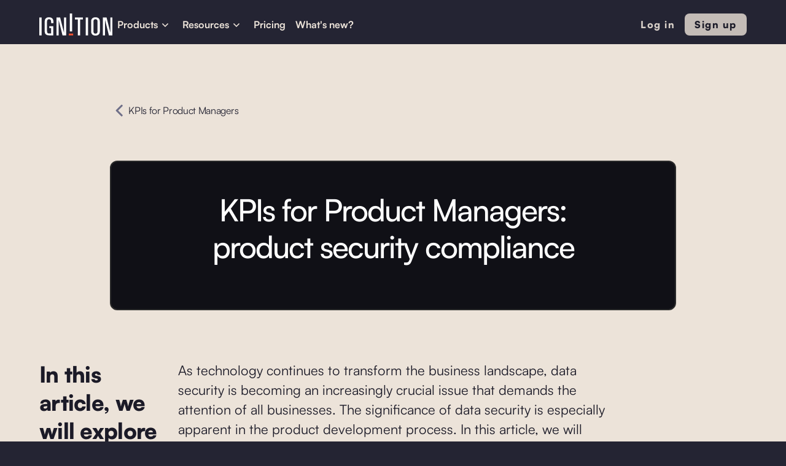

--- FILE ---
content_type: text/html; charset=utf-8
request_url: https://www.haveignition.com/kpis-for-product-managers/kpis-for-product-managers-product-security-compliance
body_size: 10373
content:
<!DOCTYPE html><!-- Last Published: Wed Sep 03 2025 15:58:54 GMT+0000 (Coordinated Universal Time) --><html data-wf-domain="www.haveignition.com" data-wf-page="65c0da592749451c82b54ac8" data-wf-site="621e363c364db0b90eff5029" data-wf-collection="65c0da592749451c82b54a45" data-wf-item-slug="kpis-for-product-managers-product-security-compliance"><head><meta charset="utf-8"/><title>KPIs for Product Managers: product security compliance</title><meta content="In this article, we will explore the essential KPIs for product managers to ensure product security compliance." name="description"/><meta content="KPIs for Product Managers: product security compliance" property="og:title"/><meta content="In this article, we will explore the essential KPIs for product managers to ensure product security compliance." property="og:description"/><meta content="KPIs for Product Managers: product security compliance" property="twitter:title"/><meta content="In this article, we will explore the essential KPIs for product managers to ensure product security compliance." property="twitter:description"/><meta property="og:type" content="website"/><meta content="summary_large_image" name="twitter:card"/><meta content="width=device-width, initial-scale=1" name="viewport"/><link href="https://cdn.prod.website-files.com/621e363c364db0b90eff5029/css/haveignition.shared.a78a9d008.min.css" rel="stylesheet" type="text/css"/><link href="https://fonts.googleapis.com" rel="preconnect"/><link href="https://fonts.gstatic.com" rel="preconnect" crossorigin="anonymous"/><script src="https://ajax.googleapis.com/ajax/libs/webfont/1.6.26/webfont.js" type="text/javascript"></script><script type="text/javascript">WebFont.load({  google: {    families: ["Montserrat:100,100italic,200,200italic,300,300italic,400,400italic,500,500italic,600,600italic,700,700italic,800,800italic,900,900italic","Open Sans:300,300italic,400,400italic,600,600italic,700,700italic,800,800italic","Inconsolata:400,700","Lato:100,100italic,300,300italic,400,400italic,700,700italic,900,900italic"]  }});</script><script type="text/javascript">!function(o,c){var n=c.documentElement,t=" w-mod-";n.className+=t+"js",("ontouchstart"in o||o.DocumentTouch&&c instanceof DocumentTouch)&&(n.className+=t+"touch")}(window,document);</script><link href="https://cdn.prod.website-files.com/621e363c364db0b90eff5029/624a0e2475f5a1adcde5dcad_favicon%201.png" rel="shortcut icon" type="image/x-icon"/><link href="https://cdn.prod.website-files.com/621e363c364db0b90eff5029/624a0e3ae77f425efce69c91_favicon%202.png" rel="apple-touch-icon"/><link href="https://www.haveignition.com/kpis-for-product-managers/kpis-for-product-managers-product-security-compliance" rel="canonical"/><script async="" src="https://www.googletagmanager.com/gtag/js?id=G-RTV2RP8LT2"></script><script type="text/javascript">window.dataLayer = window.dataLayer || [];function gtag(){dataLayer.push(arguments);}gtag('set', 'developer_id.dZGVlNj', true);gtag('js', new Date());gtag('config', 'G-RTV2RP8LT2');</script><!-- Google Tag Manager -->
<script>(function(w,d,s,l,i){w[l]=w[l]||[];w[l].push({'gtm.start':
new Date().getTime(),event:'gtm.js'});var f=d.getElementsByTagName(s)[0],
j=d.createElement(s),dl=l!='dataLayer'?'&l='+l:'';j.async=true;j.src=
'https://www.googletagmanager.com/gtm.js?id='+i+dl;f.parentNode.insertBefore(j,f);
})(window,document,'script','dataLayer','GTM-NLXXRBK');</script>
<!-- End Google Tag Manager -->

<script>!function () {var reb2b = window.reb2b = window.reb2b || [];if (reb2b.invoked) return;reb2b.invoked = true;reb2b.methods = ["identify", "collect"];reb2b.factory = function (method) {return function () {var args = Array.prototype.slice.call(arguments);args.unshift(method);reb2b.push(args);return reb2b;};};for (var i = 0; i < reb2b.methods.length; i++) {var key = reb2b.methods[i];reb2b[key] = reb2b.factory(key);}reb2b.load = function (key) {var script = document.createElement("script");script.type = "text/javascript";script.async = true;script.src = "https://s3-us-west-2.amazonaws.com/b2bjsstore/b/" + key + "/reb2b.js.gz";var first = document.getElementsByTagName("script")[0];first.parentNode.insertBefore(script, first);};reb2b.SNIPPET_VERSION = "1.0.1";reb2b.load("RGNLKQH39K6Q");}();</script></head><body class="body-11"><div data-animation="default" data-collapse="medium" data-duration="400" data-easing="ease-in-out" data-easing2="ease-in-out" data-doc-height="1" role="banner" class="navbar-dark-copy w-nav"><div class="navigation-container-3"><div class="navigation-wrapper"><a href="/" class="navigation-logo-link-4 w-inline-block"><img src="https://cdn.prod.website-files.com/6596dad8186b8a0311776242/6596dad8186b8a03117762ff_Logo%20light.svg" alt="" height="36" class="brand-logo-2"/></a><nav role="navigation" class="navigation-menu-2 w-nav-menu"><div data-hover="true" data-delay="0" class="dropdown-2 w-dropdown"><div class="navigation-toggle-6 w-dropdown-toggle"><div class="text-block-80">Products</div><div class="dropdown-icon w-embed"><svg width="24" height="24" viewBox="0 0 24 24" fill="none" xmlns="http://www.w3.org/2000/svg">
<path d="M7.5 10.5L12 15L16.5 10.5" stroke="currentColor" stroke-width="1.5"/>
</svg></div></div><nav class="dropdown-list w-dropdown-list"><div class="navigation-base-wrapper-4"><div class="navigation-block-4"><div class="navigation-title-block-5"><div class="text-block-79">PRODUCTS</div></div><div class="w-layout-grid navigation-large-grid-3"><div id="w-node-_47dc4af3-e7d5-dc22-d129-4865c328e8bb-34fe3ecb" class="navigation-column"><a href="/product/customer-research" class="navigation-link-icon-6 w-inline-block"><div class="navigation-icon-wrapper"><img src="https://cdn.prod.website-files.com/621e363c364db0b90eff5029/666a06a1f1a611d1cb2833a4_Research-1.svg" loading="lazy" alt="" class="nav_icon"/><div><div class="navigation-link-title-8">Customer research</div><div class="navigation-link-detail-6">Summarize customer feedback</div></div></div><div class="navigation-icon-circle"><div class="navigation-arrow-5 w-embed"><svg width="24" height="24" viewBox="0 0 24 24" fill="none" xmlns="http://www.w3.org/2000/svg">
<path d="M15.4766 11.1666L11.0066 6.69664L12.1849 5.51831L18.6666 12L12.1849 18.4816L11.0066 17.3033L15.4766 12.8333H5.33325V11.1666H15.4766Z" fill="currentColor"/>
</svg></div></div></a><a href="/product/competitive-intelligence" class="navigation-link-icon-6 w-inline-block"><div class="navigation-icon-wrapper"><img src="https://cdn.prod.website-files.com/621e363c364db0b90eff5029/666a06a17cd1d1d0fb6299a0_Research.svg" loading="lazy" alt="" class="nav_icon"/><div><div class="navigation-link-title-8">Competitive intelligence</div><div class="navigation-link-detail-6">Battlecards &amp; win/loss analysis</div></div></div><div class="navigation-icon-circle"><div class="navigation-arrow-5 w-embed"><svg width="24" height="24" viewBox="0 0 24 24" fill="none" xmlns="http://www.w3.org/2000/svg">
<path d="M15.4766 11.1666L11.0066 6.69664L12.1849 5.51831L18.6666 12L12.1849 18.4816L11.0066 17.3033L15.4766 12.8333H5.33325V11.1666H15.4766Z" fill="currentColor"/>
</svg></div></div></a><a href="/product/roadmapping" class="navigation-link-icon-6 w-inline-block"><div class="navigation-icon-wrapper"><img src="https://cdn.prod.website-files.com/621e363c364db0b90eff5029/666a06a109b693febdfbce8e_Build.svg" loading="lazy" alt="" class="nav_icon"/><div><div class="navigation-link-title-8">Roadmapping</div><div class="navigation-link-detail-6">Manage roadmaps &amp; ideas</div></div></div><div class="navigation-icon-circle"><div class="navigation-arrow-5 w-embed"><svg width="24" height="24" viewBox="0 0 24 24" fill="none" xmlns="http://www.w3.org/2000/svg">
<path d="M15.4766 11.1666L11.0066 6.69664L12.1849 5.51831L18.6666 12L12.1849 18.4816L11.0066 17.3033L15.4766 12.8333H5.33325V11.1666H15.4766Z" fill="currentColor"/>
</svg></div></div></a></div><div id="w-node-_47dc4af3-e7d5-dc22-d129-4865c328e8da-34fe3ecb" class="navigation-column"><a href="/product/launch" class="navigation-link-icon-6 w-inline-block"><div class="navigation-icon-wrapper"><img src="https://cdn.prod.website-files.com/621e363c364db0b90eff5029/666a06a17d3c4af2728daec1_Launch.svg" loading="lazy" alt="" class="nav_icon"/><div><div class="navigation-link-title-8">Launch campaigns</div><div class="navigation-link-detail-6">Operationalize your launch process</div></div></div><div class="navigation-icon-circle"><div class="navigation-arrow-5 w-embed"><svg width="24" height="24" viewBox="0 0 24 24" fill="none" xmlns="http://www.w3.org/2000/svg">
<path d="M15.4766 11.1666L11.0066 6.69664L12.1849 5.51831L18.6666 12L12.1849 18.4816L11.0066 17.3033L15.4766 12.8333H5.33325V11.1666H15.4766Z" fill="currentColor"/>
</svg></div></div></a><a href="/product/ai-copywriting" class="navigation-link-icon-6 w-inline-block"><div class="navigation-icon-wrapper"><img src="https://cdn.prod.website-files.com/621e363c364db0b90eff5029/666a06a1b76942f9d26db4e1_AI%20Content.svg" loading="lazy" alt="" class="nav_icon"/><div><div class="navigation-link-title-8">AI copywriting</div><div class="navigation-link-detail-6">Write marketing collateral</div></div></div><div class="navigation-icon-circle"><div class="navigation-arrow-5 w-embed"><svg width="24" height="24" viewBox="0 0 24 24" fill="none" xmlns="http://www.w3.org/2000/svg">
<path d="M15.4766 11.1666L11.0066 6.69664L12.1849 5.51831L18.6666 12L12.1849 18.4816L11.0066 17.3033L15.4766 12.8333H5.33325V11.1666H15.4766Z" fill="currentColor"/>
</svg></div></div></a><a href="/product/measure" class="navigation-link-icon-6 w-inline-block"><div class="navigation-icon-wrapper"><img src="https://cdn.prod.website-files.com/621e363c364db0b90eff5029/666a06a1dad8863963d623f5_Measure.svg" loading="lazy" alt="" class="nav_icon"/><div><div class="navigation-link-title-8">Launch measurement</div><div class="navigation-link-detail-6">Track the impact of launches</div></div></div><div class="navigation-icon-circle"><div class="navigation-arrow-5 w-embed"><svg width="24" height="24" viewBox="0 0 24 24" fill="none" xmlns="http://www.w3.org/2000/svg">
<path d="M15.4766 11.1666L11.0066 6.69664L12.1849 5.51831L18.6666 12L12.1849 18.4816L11.0066 17.3033L15.4766 12.8333H5.33325V11.1666H15.4766Z" fill="currentColor"/>
</svg></div></div></a></div></div><div class="separator navbar"></div><div class="w-layout-grid navigation-large-grid-3 last-row"><a href="/product/enterprise-ai" class="navigation-link-icon-6 w-inline-block"><div class="navigation-icon-wrapper"><img src="https://cdn.prod.website-files.com/621e363c364db0b90eff5029/666834afd0a896161cbf715b_AI.svg" loading="lazy" alt="" class="nav_icon"/><div><div class="navigation-link-title-8">Artificial Intelligence</div><div class="navigation-link-detail-6">Accelerate workflows with AI</div></div></div><div class="navigation-icon-circle"></div></a></div></div><div class="navigation-side-block-4"><div class="navigation-side-wrapper"><div class="navigation-side-block-link-3"><div class="text-block-78">MORE</div></div><div class="navigation-side-block-link-3"><a href="/ignition-free-tools" class="navigation-side-link-4 w-inline-block"><div class="navigation-icon-wrapper"><div><div class="text-block-77">Free tools</div></div></div><div class="navigation-arrow-5 w-embed"><svg width="24" height="24" viewBox="0 0 24 24" fill="none" xmlns="http://www.w3.org/2000/svg">
<path d="M15.4766 11.1666L11.0066 6.69664L12.1849 5.51831L18.6666 12L12.1849 18.4816L11.0066 17.3033L15.4766 12.8333H5.33325V11.1666H15.4766Z" fill="currentColor"/>
</svg></div></a><a href="/product/integrations" class="navigation-side-link-4 integration w-inline-block"><div class="navigation-icon-wrapper"><div><div class="text-block-77">Integrations</div></div></div><div class="navigation-arrow-5 w-embed"><svg width="24" height="24" viewBox="0 0 24 24" fill="none" xmlns="http://www.w3.org/2000/svg">
<path d="M15.4766 11.1666L11.0066 6.69664L12.1849 5.51831L18.6666 12L12.1849 18.4816L11.0066 17.3033L15.4766 12.8333H5.33325V11.1666H15.4766Z" fill="currentColor"/>
</svg></div></a><a href="/getting-started" class="navigation-side-link-4 w-inline-block"><div class="navigation-icon-wrapper"><div><div class="text-block-77">Getting started</div></div></div><div class="navigation-arrow-5 w-embed"><svg width="24" height="24" viewBox="0 0 24 24" fill="none" xmlns="http://www.w3.org/2000/svg">
<path d="M15.4766 11.1666L11.0066 6.69664L12.1849 5.51831L18.6666 12L12.1849 18.4816L11.0066 17.3033L15.4766 12.8333H5.33325V11.1666H15.4766Z" fill="currentColor"/>
</svg></div></a></div></div></div></div></nav></div><div data-hover="true" data-delay="0" class="dropdown-2 w-dropdown"><div class="navigation-toggle-6 w-dropdown-toggle"><div class="text-block-76">Resources</div><div class="dropdown-icon w-embed"><svg width="24" height="24" viewBox="0 0 24 24" fill="none" xmlns="http://www.w3.org/2000/svg">
<path d="M7.5 10.5L12 15L16.5 10.5" stroke="currentColor" stroke-width="1.5"/>
</svg></div></div><nav class="dropdown-list w-dropdown-list"><div class="navigation-base-wrapper-6"><div class="navigation-block-4 resources"><div class="navigation-title-block-6"><div class="text-block-96">IGNITION RESOURCES</div></div><div class="w-layout-grid navigation-large-grid-5"><div id="w-node-_47dc4af3-e7d5-dc22-d129-4865c328e913-34fe3ecb" class="navigation-column"><a href="/ignition-free-tools" class="navigation-link-icon-6 w-inline-block"><div class="navigation-icon-wrapper"><img src="https://cdn.prod.website-files.com/621e363c364db0b90eff5029/644aaa943f5d722f977e6a57_2.svg" loading="lazy" alt="" class="image-90"/><div><div class="navigation-link-title-8">Free tools</div></div></div><div class="navigation-icon-circle"><div class="navigation-arrow-5 w-embed"><svg width="24" height="24" viewBox="0 0 24 24" fill="none" xmlns="http://www.w3.org/2000/svg">
<path d="M15.4766 11.1666L11.0066 6.69664L12.1849 5.51831L18.6666 12L12.1849 18.4816L11.0066 17.3033L15.4766 12.8333H5.33325V11.1666H15.4766Z" fill="currentColor"/>
</svg></div></div></a><a href="/blog" class="navigation-link-icon-6 w-inline-block"><div class="navigation-icon-wrapper"><img src="https://cdn.prod.website-files.com/621e363c364db0b90eff5029/6516f03b168ab06357424b3e_question-3.svg" loading="lazy" alt="" class="image-90"/><div><div class="navigation-link-title-8">Blog</div></div></div><div class="navigation-icon-circle"><div class="navigation-arrow-5 w-embed"><svg width="24" height="24" viewBox="0 0 24 24" fill="none" xmlns="http://www.w3.org/2000/svg">
<path d="M15.4766 11.1666L11.0066 6.69664L12.1849 5.51831L18.6666 12L12.1849 18.4816L11.0066 17.3033L15.4766 12.8333H5.33325V11.1666H15.4766Z" fill="currentColor"/>
</svg></div></div></a><a href="/customer-stories" class="navigation-link-icon-6 w-inline-block"><div class="navigation-icon-wrapper"><img src="https://cdn.prod.website-files.com/621e363c364db0b90eff5029/644fc0e200834dff8dcf5e75_Okr.svg" loading="lazy" alt="OKR Icon" class="image-90"/><div><div class="navigation-link-title-8">Customer stories</div></div></div><div class="navigation-icon-circle"><div class="navigation-arrow-5 w-embed"><svg width="24" height="24" viewBox="0 0 24 24" fill="none" xmlns="http://www.w3.org/2000/svg">
<path d="M15.4766 11.1666L11.0066 6.69664L12.1849 5.51831L18.6666 12L12.1849 18.4816L11.0066 17.3033L15.4766 12.8333H5.33325V11.1666H15.4766Z" fill="currentColor"/>
</svg></div></div></a><a href="https://help.haveignition.com/en/" class="navigation-link-icon-6 w-inline-block"><div class="navigation-icon-wrapper"><img src="https://cdn.prod.website-files.com/621e363c364db0b90eff5029/666836ab8140bf0f32faedd8_help.svg" loading="lazy" alt="" class="image-90"/><div><div class="navigation-link-title-8">Help Center</div></div></div><div class="navigation-icon-circle"><div class="navigation-arrow-5 w-embed"><svg width="24" height="24" viewBox="0 0 24 24" fill="none" xmlns="http://www.w3.org/2000/svg">
<path d="M15.4766 11.1666L11.0066 6.69664L12.1849 5.51831L18.6666 12L12.1849 18.4816L11.0066 17.3033L15.4766 12.8333H5.33325V11.1666H15.4766Z" fill="currentColor"/>
</svg></div></div></a></div></div></div><div class="navigation-side-block-4 blog-post"><div class="navigation-side-wrapper"><div class="navigation-side-block-link-3"><div class="text-block-78"><strong>GETTING STARTED</strong></div></div></div><div class="navigation-video-block"><a href="/getting-started" class="navigation-link-icon-6 blog-image w-inline-block"><div class="navigation-video-card"><img src="https://cdn.prod.website-files.com/621e363c364db0b90eff5029/66683674690218ddcf3b55ce_Logo%20icon.webp" loading="lazy" alt="" class="navigation-card-image-4"/></div><div class="navigation-icon-wrapper"><div><div class="navigation-link-title-7">Get going in 5 minutes</div><div class="navigation-link-detail-3 special">Explore simple starting points for you, or your team.<br/></div></div></div></a></div></div></div></nav></div><a href="/pricing" class="navigation-link-10 w-nav-link">Pricing</a><a href="https://release-notes.haveignition.com/ignition" class="navigation-link-10 w-nav-link">What&#x27;s new?</a></nav></div><div class="navigation-button-wrapper"><div class="navigation-menu-button w-nav-button"><div class="icon-8 w-icon-nav-menu"></div></div></div><div class="div-block-351"><a href="https://we.haveignition.com/auth" class="nav-btn-copy buttonn secondary new w-button">Log in</a><a href="http://klue.com/blog/klue-acquires-ignition" class="nav-btn-copy buttonn w-button">Sign up</a></div></div></div><div class="section-regular kpi-product"><div class="div-block-320"><a href="/kpis-for-product-management" class="link-block-2 w-inline-block"><img src="https://cdn.prod.website-files.com/621e363c364db0b90eff5029/6361563d62ff9e0f27e5ee05_left-arrow%201.svg" loading="lazy" alt="" class="image-14"/><div class="blog-detail-text-copy kpi-product">KPIs for Product Managers</div></a></div><div class="container-large"><div class="blog-header-wrapper"><h1 class="heading-content">KPIs for Product Managers: product security compliance</h1></div><div class="blog-header-image"></div><div class="container-x-small"><div><p class="summary">In this article, we will explore the essential KPIs for product managers to ensure product security compliance.</p></div><div class="rich-text-block w-richtext"><p>As technology continues to transform the business landscape, data security is becoming an increasingly crucial issue that demands the attention of all businesses. The significance of data security is especially apparent in the product development process. In this article, we will discuss the key performance indicators (KPIs) for product managers concerning security compliance. Specifically, we will explore the importance of product security compliance, the role of product managers in ensuring security compliance, and best practices for achieving security compliance.</p><h2 id="2">Understanding the Importance of Product Security Compliance</h2><p>Whether a company is small or large, product security compliance should be a top priority. A security breach can result in significant financial, legal, and reputational damage for a business. Consequently, maintaining compliance with industry standards and regulations is critical. Failing to comply with the regulations can also lead to regulatory fines, legal costs, and bad publicity, ultimately leading to a loss of trust by customers and stakeholders.</p><p>Ensuring product security compliance requires a comprehensive approach that includes identifying potential risks, implementing security measures, and regularly testing the security of the product. This process must be ongoing and should be integrated into the product development lifecycle to ensure that security is considered at every stage of development.</p><h3 id="3">The role of product managers in ensuring security compliance</h3><p>Product managers play a pivotal role in ensuring security compliance for their products. They must understand the role of security compliance in the product development process and how non-compliance can impact the company's reputation. As such, product managers must demonstrate strong leadership in prioritizing security compliance during product development. Understanding the different security risks that come with different phases of the product development cycle is key to ensuring that security is incorporated into the process properly.</p><p>Product managers must also work closely with the development team to ensure that security requirements are met. This may involve conducting regular security audits, implementing security testing tools, and ensuring that security protocols are properly documented and followed.</p><h3 id="4">The impact of security compliance on product success</h3><p>Product Security is closely tied to the success of any business. Customers are looking for peace of mind that their data is safe when communicating with a business. Integrating security into the product can become an added-value criterion that differentiates the product from competitors in the market. If a product has a good track history of security compliance, it can lead to a positive brand image for the company and increased customer loyalty in the long run.</p><p>Furthermore, compliance with security regulations can also open up new opportunities for a business. Many industries, such as healthcare and finance, have strict security regulations that businesses must comply with to operate in those industries. By ensuring compliance with these regulations, a business can expand its customer base and potentially increase revenue.</p><p>In conclusion, product security compliance is a critical aspect of any business. It requires a comprehensive approach that involves identifying potential risks, implementing security measures, and regularly testing the security of the product. Product managers play a pivotal role in ensuring security compliance and must demonstrate strong leadership in prioritizing security during product development. Compliance with security regulations can lead to increased customer loyalty, a positive brand image, and new business opportunities.</p><h2 id="5">Key Performance Indicators (KPIs) for Product Security Compliance</h2><p>Creating KPIs to measure the effectiveness of the security compliance program can be a vital tool for product managers. KPIs provide a means to keep track of every level of security compliance and detect the risks interfering with the overall security level. Here are some KPIs that help measure the security program:</p><h3 id="6">Compliance with Industry Standards and Regulations</h3><p>Compliance with industry security standards and regulations such as those issued by ISO (International Organization for Standardization), NIST (National Institute of Standards and Technology), and GDPR (General Data Protection Regulation) shows that product managers are serious about protecting customer data. Measuring just how compliant a product is with these standards helps gauge how well the security program is working.</p><p>It is important to note that these standards and regulations are not static and are updated regularly to keep up with the latest threats and vulnerabilities. Therefore, product managers must stay up-to-date with the latest standards and regulations to ensure that their products are fully compliant and secure.</p><h3 id="7">Security Vulnerability Detection and Remediation</h3><p>Detection of security vulnerabilities is the first step in ensuring the overall safety of the product. Product managers should establish metrics for detecting vulnerabilities and measures for remediating the problem once detected. This KPI is critical in avoiding potential threats posed by malicious attackers looking for loopholes in the product.</p><p>Remediation of security vulnerabilities is a continuous process and requires constant monitoring and updating. Product managers must ensure that their products are regularly tested for vulnerabilities and that any detected vulnerabilities are remediated as soon as possible to prevent any potential security breaches.</p><h3 id="8">Security Training and Awareness for Product Teams</h3><p>Providing cybersecurity training to product teams enables them to understand the importance of security and their role in maintaining it. Training can range from basic awareness training to advanced technical training and must be carefully monitored and adjusted to meet specific needs. Investing in staff training helps achieve a level-playing field of expertise critical in proper security management.</p><p>Product managers must ensure that their teams understand the importance of security and are equipped with the necessary skills and knowledge to maintain it. This includes providing regular training sessions, conducting security awareness campaigns, and ensuring that all team members are up-to-date with the latest security practices and protocols.</p><h3 id="9">Incident Response and Recovery Time</h3><p>The ability to respond to incidents and detect threats effectively can make or break a company, especially in the face of customer trust. Measuring the average recovery time for detected issues as well as the overall number of incidents during a particular period characterizes the program and helps better understanding of its effectiveness.</p><p>Product managers must have a well-defined incident response plan in place to ensure that any security incidents are detected and responded to promptly. This includes having a dedicated incident response team, conducting regular incident response drills, and having a clear communication plan in place to keep all stakeholders informed.</p><p>In conclusion, product managers must take a proactive approach to product security compliance and establish KPIs to measure the effectiveness of their security program. By regularly monitoring and updating these KPIs, product managers can ensure that their products are fully compliant and secure, and that customer trust is maintained.</p><h2 id="10">Implementing and Monitoring KPIs for Product Security Compliance</h2><p>Product security compliance is a critical aspect of any organization. It ensures that products meet the required security standards, protecting both the organization and its customers. Product managers play a vital role in implementing and monitoring KPIs for product security compliance.</p><p>It is imperative that product managers don't just set KPIs and forget them. They must be proactive in monitoring the KPIs to identify potential problems early enough to prevent significant security breaches. Regularly reviewing and updating KPIs ensures that the program is focused on measurables that support the organization's goals.</p><h3 id="11">Setting measurable and achievable goals</h3><p>Product managers must ensure that KPIs are in line with product security compliance goals. Depending on the size and scope of the product, KPIs must be quantifiable and realistic within a given timeframe. The goals should be specific, measurable, achievable, relevant, and time-bound (SMART).</p><p>For instance, a measurable goal could be to reduce the number of security incidents by 50% within the next six months. This goal is specific, measurable, achievable, relevant, and time-bound.</p><h3 id="12">Utilizing security compliance tools and software</h3><p>Deploying software and tools can automate or streamline compliance processes to detect and solve problems more quickly, easing the burden on the product teams. These tools also help create reports that highlight specific areas that require more attention.</p><p>For example, security compliance software can scan the product's code and identify any vulnerabilities, such as missing patches or insecure configurations. This information can then be used to prioritize remediation efforts and track progress over time.</p><h3 id="13">Regularly reviewing and updating KPIs</h3><p>It is essential to continuously review and update the KPIs, ensuring that any changing industry standards and regulations are reflected. Regularly reviewing KPIs also ensures they continue to drive progress and improvements in the security compliance program.</p><p>Product managers should also communicate the KPIs and their progress to stakeholders, such as senior management and the product team. This communication helps to ensure that everyone is aligned on the goals and the progress being made towards achieving them.</p><p>In conclusion, implementing and monitoring KPIs for product security compliance is crucial for any organization. By setting measurable and achievable goals, utilizing security compliance tools and software, and regularly reviewing and updating KPIs, product managers can ensure that their products meet the required security standards and protect the organization and its customers.</p><h2 id="14">Best Practices for Product Managers to Ensure Security Compliance</h2><p>Product managers play a crucial role in ensuring security compliance for any product. It is their responsibility to ensure that the product is secure and meets all the necessary security requirements. Here are some best practices that product managers can follow to ensure security compliance:</p><h3 id="15">Collaborating with security experts and teams</h3><p>Product managers should work closely with security experts and teams to ensure that the product is secure. Security experts can provide specific guidance and insights into the adequacy of the security measures. Collaboration between product managers and security experts ensures that security is prioritized during the product development process.</p><p>It is important to note that security is not a one-time effort. It is an ongoing process that requires constant attention and monitoring. Product managers should ensure that they are in constant communication with the security experts and teams to keep up-to-date with any changes or updates that need to be made to the security measures.</p><h3 id="16">Incorporating security into the product development lifecycle</h3><p>Product managers should encourage product teams to adopt security measures during the development lifecycle. Incorporating security measures from the outset will help avoid significant problems further down the line. Security should be considered at every stage of the product development lifecycle, from design to deployment.</p><p>Product managers should ensure that the product teams are aware of the security requirements and that they are following the best practices for security compliance. This includes conducting regular security tests and assessments to identify any vulnerabilities or weaknesses in the security measures.</p><h3 id="17">Conducting regular security audits and assessments</h3><p>Regular security audits and assessments provide valuable insights into the efficacy and relevance of the security program. Product managers should ensure that audits are carried out regularly, with identified issues being swiftly addressed.</p><p>Product managers should also ensure that the security measures are up-to-date and that they are in compliance with any relevant regulations or standards. This includes keeping up-to-date with any new security threats or vulnerabilities that may arise and taking the necessary steps to address them.</p><p>By following these best practices, product managers can ensure that their products are secure and compliant with all necessary security requirements. This will help to protect the product and its users from any potential security threats or breaches.</p><h2 id="18">Conclusion</h2><p>Product managers play a central role in ensuring that the products produced by the organization are safe and secure. Implementing KPIs can aid in measuring the effectiveness of the security compliance program, and collaboration with security teams and experts helps steer the program in the right direction. Investing in staff training, regularly assessing security programs and adopting security compliance tools and software help build a culture of cybersecurity critical to overall product development success.</p></div></div></div></div><div class="footer-2-0"><div class="section-30"><div class="footer-for-product-pages-3"><h2 class="product-footer-heading-with-logo-2">Join hundreds of teams launching with Ignition</h2><div class="w-layout-hflex flex-block-15 homepage"><a id="signup" href="http://klue.com/blog/klue-acquires-ignition" class="button-main footer footer-2 w-button">Learn More</a></div></div></div><div class="subscribe-section cc-subscribe-form"><div class="subscribe-container-3"><div class="footer-divider"></div><div class="container-24"><div class="footer-wrapper"><a href="/" class="footer-brand w-inline-block"><img src="https://cdn.prod.website-files.com/621e363c364db0b90eff5029/6362d89c42adb7f710f67a5d_Light_Ignition_Logo_RGB%20(1)%202.svg" loading="lazy" width="Auto" height="42" alt="The logo of Ignition"/><p class="footer-2">The first platform built explicitly to align product, product marketing, and GTM teams around product updates.</p><div class="div-block-352"><img src="https://cdn.prod.website-files.com/621e363c364db0b90eff5029/660c462ea42c444a0fb249a6_soc%20type%202%20(1).webp" loading="lazy" width="Auto" height="70" alt=""/><img src="https://cdn.prod.website-files.com/621e363c364db0b90eff5029/644985693450903fc97f985e_GDPR.webp" loading="lazy" width="Auto" height="64" alt=""/><img src="https://cdn.prod.website-files.com/621e363c364db0b90eff5029/644987ba821df7e761a1b85b_Rectangle%203329.webp" loading="lazy" width="Auto" height="64" alt=""/><img src="https://cdn.prod.website-files.com/621e363c364db0b90eff5029/644987c1a4bbdf4939481503_Rectangle%203330.webp" loading="lazy" width="Auto" height="64" alt=""/></div></a><div class="footer-content-2"><div class="footer-block-2"><div class="footer-title"><strong class="footer-title">Product</strong></div><p class="footer-link-menu-3"><a href="/product/competitive-intelligence" class="footer-link">Competitive intelligence</a></p><p class="footer-link-menu-3"><a href="/product/customer-research" class="footer-link">Customer research</a></p><p class="footer-link-menu-3"><a href="/product/roadmapping" class="footer-link">Roadmapping</a></p><p class="footer-link-menu-3"><a href="/product/launch" class="footer-link">Launch campaigns</a></p><p class="footer-link-menu-3"><a href="/product/ai-copywriting" class="footer-link">AI copywriting</a></p><p class="footer-link-menu-3"><a href="/product/measure" class="footer-link last">Measure</a></p></div><div class="footer-block-2"><div class="footer-title"><strong class="footer-title">Free Tools</strong></div><p class="footer-link-menu-3"><a href="/sales-battlecard-template" class="footer-link">Battlecard generator</a></p><p class="footer-link-menu-3"><a href="/ai-persona-generator" class="footer-link">Persona generator</a></p><p class="footer-link-menu-3"><a href="/release-notes-generator" class="footer-link">Release notes generator</a></p><p class="footer-link-menu-3"><a href="/product-requirement-document-ai-writer" class="footer-link">Product requirements doc writer</a></p><p class="footer-link-menu-3"><a href="/ai-transcript-summarizer" class="footer-link">Transcript summarizer</a></p><p class="footer-link-menu-3"><a href="/press-release-copy-generator" class="footer-link">Press release writer</a></p></div><div class="footer-block-2"><div class="footer-title">Resources</div><p class="footer-link-menu-3"><a href="/pricing" class="footer-link">Pricing</a></p><p class="footer-link-menu-3"><a href="/getting-started" class="footer-link">Getting started</a></p><p class="footer-link-menu-3"><a href="https://help.haveignition.com/en/" class="footer-link">Help center</a></p><p class="footer-link-menu-3"><a href="/customer-stories" class="footer-link">Customer stories</a></p><p class="footer-link-menu-3"><a href="/partners" class="footer-link">Partners</a></p><p class="footer-link-menu-3"><a href="/industry-guides" class="footer-link footer-link-hidden">Guides</a></p></div><div class="footer-block-2"><div class="footer-title">Company</div><p class="footer-link-menu-3"><a href="/about-us" class="footer-link">About</a></p><p class="footer-link-menu-3"><a href="/blog" class="footer-link">Blog</a></p><p class="footer-link-menu-3"><a href="https://angel.co/company/haveignition/jobs" class="footer-link">Careers</a></p><p class="footer-link-menu-3"><a href="mailto:support@haveignition.com?subject=I%20want%20to%20get%20in%20touch" class="footer-link">Contact</a></p></div></div></div><div class="footer-legal"><div class="footer-copyright-center-3">© 2024 Ignition GTM, Inc.</div><p class="footer-link-menu-3 legal-link"><a href="/privacy-policy" class="footer-link legal-link">Privacy</a></p><p class="footer-link-menu-3 legal-link"><a href="/terms-of-use" class="footer-link legal-link">T&amp;C</a></p></div></div></div></div></div><script src="https://d3e54v103j8qbb.cloudfront.net/js/jquery-3.5.1.min.dc5e7f18c8.js?site=621e363c364db0b90eff5029" type="text/javascript" integrity="sha256-9/aliU8dGd2tb6OSsuzixeV4y/faTqgFtohetphbbj0=" crossorigin="anonymous"></script><script src="https://cdn.prod.website-files.com/621e363c364db0b90eff5029/js/haveignition.schunk.36b8fb49256177c8.js" type="text/javascript"></script><script src="https://cdn.prod.website-files.com/621e363c364db0b90eff5029/js/haveignition.schunk.b0c769ce02c488b0.js" type="text/javascript"></script><script src="https://cdn.prod.website-files.com/621e363c364db0b90eff5029/js/haveignition.58737935.37352652a0434754.js" type="text/javascript"></script><!-- Google Tag Manager (noscript) -->
<noscript><iframe src="https://www.googletagmanager.com/ns.html?id=GTM-NLXXRBK"
height="0" width="0" style="display:none;visibility:hidden"></iframe></noscript>
<!-- End Google Tag Manager (noscript) --></body></html>

--- FILE ---
content_type: image/svg+xml
request_url: https://cdn.prod.website-files.com/621e363c364db0b90eff5029/6361563d62ff9e0f27e5ee05_left-arrow%201.svg
body_size: -46
content:
<svg width="47" height="47" viewBox="0 0 47 47" fill="none" xmlns="http://www.w3.org/2000/svg">
<path d="M20.9224 24.0063L32.1454 12.7829C32.4544 12.4746 32.6244 12.0624 32.6244 11.6229C32.6244 11.1832 32.4544 10.7712 32.1454 10.4624L31.162 9.47951C30.8534 9.17024 30.441 9 30.0015 9C29.562 9 29.15 9.17024 28.8412 9.47951L15.4785 22.842C15.1685 23.1517 14.9988 23.5656 15 24.0056C14.9988 24.4476 15.1683 24.861 15.4785 25.171L28.8288 38.5205C29.1376 38.8298 29.5495 39 29.9893 39C30.4288 39 30.8407 38.8298 31.1498 38.5205L32.1329 37.5376C32.7727 36.8978 32.7727 35.8563 32.1329 35.2168L20.9224 24.0063Z" fill="#6F6F88"/>
</svg>
